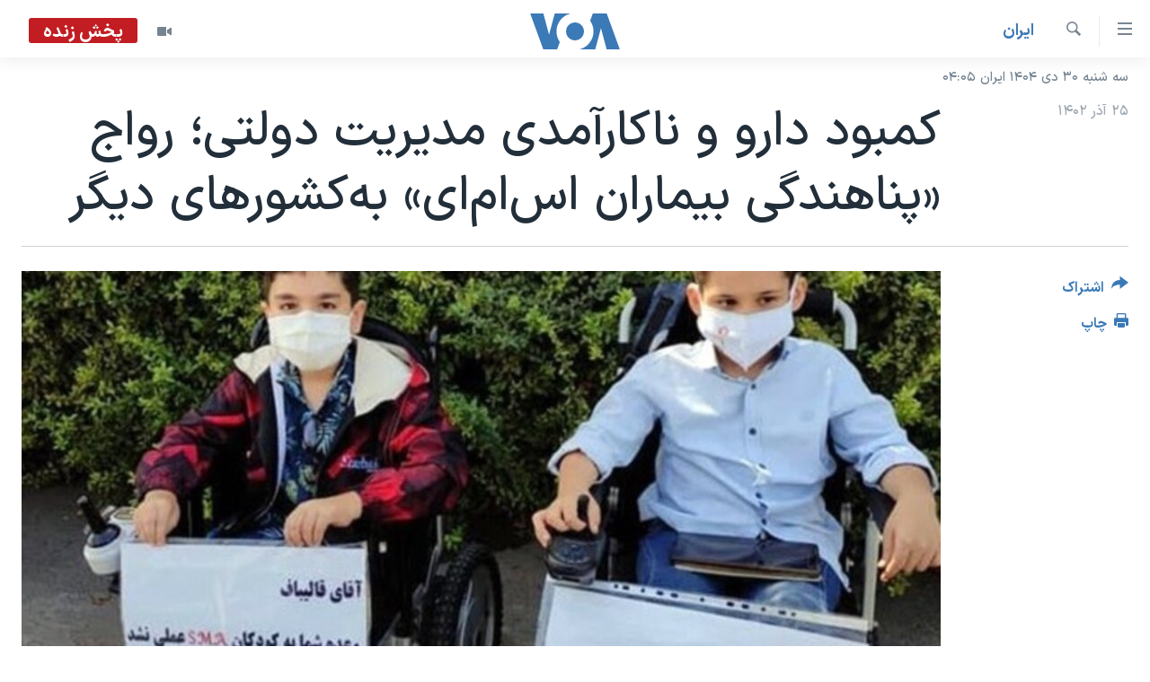

--- FILE ---
content_type: text/html; charset=utf-8
request_url: https://ir.voanews.com/a/the-spread-of-refuge-of-sma-patients-to-other-countries/7400612.html
body_size: 12035
content:

<!DOCTYPE html>
<html lang="fa" dir="rtl" class="no-js">
<head>
<link href="/Content/responsive/VOA/fa-IR/VOA-fa-IR.css?&amp;av=0.0.0.0&amp;cb=306" rel="stylesheet"/>
<script src="https://tags.voanews.com/voa-pangea/prod/utag.sync.js"></script> <script type='text/javascript' src='https://www.youtube.com/iframe_api' async></script>
<script type="text/javascript">
//a general 'js' detection, must be on top level in <head>, due to CSS performance
document.documentElement.className = "js";
var cacheBuster = "306";
var appBaseUrl = "/";
var imgEnhancerBreakpoints = [0, 144, 256, 408, 650, 1023, 1597];
var isLoggingEnabled = false;
var isPreviewPage = false;
var isLivePreviewPage = false;
if (!isPreviewPage) {
window.RFE = window.RFE || {};
window.RFE.cacheEnabledByParam = window.location.href.indexOf('nocache=1') === -1;
const url = new URL(window.location.href);
const params = new URLSearchParams(url.search);
// Remove the 'nocache' parameter
params.delete('nocache');
// Update the URL without the 'nocache' parameter
url.search = params.toString();
window.history.replaceState(null, '', url.toString());
} else {
window.addEventListener('load', function() {
const links = window.document.links;
for (let i = 0; i < links.length; i++) {
links[i].href = '#';
links[i].target = '_self';
}
})
}
var pwaEnabled = false;
var swCacheDisabled;
</script>
<meta charset="utf-8" />
<title>کمبود دارو و ناکارآمدی مدیریت دولتی؛ رواج &#171;پناهندگی بیماران اس‌ام‌ای&#187; به‌کشورهای دیگر&#160;</title>
<meta name="description" content="مدیرعامل انجمن حمایت از مبتلایان به &#171;دیستروفی&#187; از مهاجرت اجباری و پناهندگی &#171;خیلی از خانواده‌ها&#187; به کشورهایی که خدمات رایگان به مبتلایان آن ارائه می‌کنند، خبر داده است.
" />
<meta name="keywords" content="ايران, سرخط خبرها, اس‌ام‌ای, بحران کمبود دارو" />
<meta name="viewport" content="width=device-width, initial-scale=1.0" />
<meta http-equiv="X-UA-Compatible" content="IE=edge" />
<meta name="robots" content="max-image-preview:large"><meta property="fb:pages" content="76683931440" />
<meta name="msvalidate.01" content="3286EE554B6F672A6F2E608C02343C0E" />
<link href="https://ir.voanews.com/a/the-spread-of-refuge-of-sma-patients-to-other-countries/7400612.html" rel="canonical" />
<meta name="apple-mobile-web-app-title" content="صدای آمریکا" />
<meta name="apple-mobile-web-app-status-bar-style" content="black" />
<meta name="apple-itunes-app" content="app-id=1334373695, app-argument=//7400612.rtl" />
<meta content="کمبود دارو و ناکارآمدی مدیریت دولتی؛ رواج «پناهندگی بیماران اس‌ام‌ای» به‌کشورهای دیگر " property="og:title" />
<meta content="مدیرعامل انجمن حمایت از مبتلایان به «دیستروفی» از مهاجرت اجباری و پناهندگی «خیلی از خانواده‌ها» به کشورهایی که خدمات رایگان به مبتلایان آن ارائه می‌کنند، خبر داده است.
" property="og:description" />
<meta content="article" property="og:type" />
<meta content="https://ir.voanews.com/a/the-spread-of-refuge-of-sma-patients-to-other-countries/7400612.html" property="og:url" />
<meta content="صدای آمریکا" property="og:site_name" />
<meta content="https://www.facebook.com/voafarsi" property="article:publisher" />
<meta content="https://gdb.voanews.com/3d6fdbec-c7f7-4129-941c-89ea71d97941.jpg" property="og:image" />
<meta content="110459702443185" property="fb:app_id" />
<meta content="summary_large_image" name="twitter:card" />
<meta content="@VOAfarsi" name="twitter:site" />
<meta content="https://gdb.voanews.com/3d6fdbec-c7f7-4129-941c-89ea71d97941.jpg" name="twitter:image" />
<meta content="کمبود دارو و ناکارآمدی مدیریت دولتی؛ رواج «پناهندگی بیماران اس‌ام‌ای» به‌کشورهای دیگر " name="twitter:title" />
<meta content="مدیرعامل انجمن حمایت از مبتلایان به «دیستروفی» از مهاجرت اجباری و پناهندگی «خیلی از خانواده‌ها» به کشورهایی که خدمات رایگان به مبتلایان آن ارائه می‌کنند، خبر داده است.
" name="twitter:description" />
<link rel="amphtml" href="https://ir.voanews.com/amp/the-spread-of-refuge-of-sma-patients-to-other-countries/7400612.html" />
<script type="application/ld+json">{"articleSection":"ايران","isAccessibleForFree":true,"headline":"کمبود دارو و ناکارآمدی مدیریت دولتی؛ رواج «پناهندگی بیماران اس‌ام‌ای» به‌کشورهای دیگر ","inLanguage":"fa-IR","keywords":"ايران, سرخط خبرها, اس‌ام‌ای, بحران کمبود دارو","author":{"@type":"Person","name":"صدای آمریکا"},"datePublished":"2023-12-16 08:20:21Z","dateModified":"2023-12-16 08:20:21Z","publisher":{"logo":{"width":512,"height":220,"@type":"ImageObject","url":"https://ir.voanews.com/Content/responsive/VOA/fa-IR/img/logo.png"},"@type":"NewsMediaOrganization","url":"https://ir.voanews.com","sameAs":["https://www.facebook.com/voafarsi","https://telegram.me/farsivoa","https://twitter.com/VOAfarsi","https://www.youtube.com/voafarsi","https://instagram.com/voafarsi/","\r\n\r\nhttps://www.threads.net/@voafarsi"],"name":"صدای آمریکا","alternateName":"صدای آمریکا"},"@context":"https://schema.org","@type":"NewsArticle","mainEntityOfPage":"https://ir.voanews.com/a/the-spread-of-refuge-of-sma-patients-to-other-countries/7400612.html","url":"https://ir.voanews.com/a/the-spread-of-refuge-of-sma-patients-to-other-countries/7400612.html","description":"مدیرعامل انجمن حمایت از مبتلایان به «دیستروفی» از مهاجرت اجباری و پناهندگی «خیلی از خانواده‌ها» به کشورهایی که خدمات رایگان به مبتلایان آن ارائه می‌کنند، خبر داده است. \n","image":{"width":1080,"height":608,"@type":"ImageObject","url":"https://gdb.voanews.com/3d6fdbec-c7f7-4129-941c-89ea71d97941_w1080_h608.jpg"},"name":"کمبود دارو و ناکارآمدی مدیریت دولتی؛ رواج «پناهندگی بیماران اس‌ام‌ای» به‌کشورهای دیگر "}</script>
<script src="/Scripts/responsive/infographics.b?v=dVbZ-Cza7s4UoO3BqYSZdbxQZVF4BOLP5EfYDs4kqEo1&amp;av=0.0.0.0&amp;cb=306"></script>
<script src="/Scripts/responsive/loader.b?v=Q26XNwrL6vJYKjqFQRDnx01Lk2pi1mRsuLEaVKMsvpA1&amp;av=0.0.0.0&amp;cb=306"></script>
<link rel="icon" type="image/svg+xml" href="/Content/responsive/VOA/img/webApp/favicon.svg" />
<link rel="alternate icon" href="/Content/responsive/VOA/img/webApp/favicon.ico" />
<link rel="apple-touch-icon" sizes="152x152" href="/Content/responsive/VOA/img/webApp/ico-152x152.png" />
<link rel="apple-touch-icon" sizes="144x144" href="/Content/responsive/VOA/img/webApp/ico-144x144.png" />
<link rel="apple-touch-icon" sizes="114x114" href="/Content/responsive/VOA/img/webApp/ico-114x114.png" />
<link rel="apple-touch-icon" sizes="72x72" href="/Content/responsive/VOA/img/webApp/ico-72x72.png" />
<link rel="apple-touch-icon-precomposed" href="/Content/responsive/VOA/img/webApp/ico-57x57.png" />
<link rel="icon" sizes="192x192" href="/Content/responsive/VOA/img/webApp/ico-192x192.png" />
<link rel="icon" sizes="128x128" href="/Content/responsive/VOA/img/webApp/ico-128x128.png" />
<meta name="msapplication-TileColor" content="#ffffff" />
<meta name="msapplication-TileImage" content="/Content/responsive/VOA/img/webApp/ico-144x144.png" />
<link rel="alternate" type="application/rss+xml" title="VOA - Top Stories [RSS]" href="/api/" />
<link rel="sitemap" type="application/rss+xml" href="/sitemap.xml" />
</head>
<body class=" nav-no-loaded cc_theme pg-article print-lay-article js-category-to-nav nojs-images date-time-enabled">
<script type="text/javascript" >
var analyticsData = {url:"https://ir.voanews.com/a/the-spread-of-refuge-of-sma-patients-to-other-countries/7400612.html",property_id:"476",article_uid:"7400612",page_title:"کمبود دارو و ناکارآمدی مدیریت دولتی؛ رواج «پناهندگی بیماران اس‌ام‌ای» به‌کشورهای دیگر ",page_type:"article",content_type:"article",subcontent_type:"article",last_modified:"2023-12-16 08:20:21Z",pub_datetime:"2023-12-16 08:20:21Z",pub_year:"2023",pub_month:"12",pub_day:"16",pub_hour:"08",pub_weekday:"Saturday",section:"ايران",english_section:"s_persian_news_iran",byline:"",categories:"s_persian_news_iran,s_latest_news",tags:"اس‌ام‌ای;بحران کمبود دارو",domain:"ir.voanews.com",language:"Persian",language_service:"VOA Persian",platform:"web",copied:"no",copied_article:"",copied_title:"",runs_js:"Yes",cms_release:"8.44.0.0.306",enviro_type:"prod",slug:"the-spread-of-refuge-of-sma-patients-to-other-countries",entity:"VOA",short_language_service:"PER",platform_short:"W",page_name:"کمبود دارو و ناکارآمدی مدیریت دولتی؛ رواج «پناهندگی بیماران اس‌ام‌ای» به‌کشورهای دیگر "};
</script>
<noscript><iframe src="https://www.googletagmanager.com/ns.html?id=GTM-N8MP7P" height="0" width="0" style="display:none;visibility:hidden"></iframe></noscript><script type="text/javascript" data-cookiecategory="analytics">
var gtmEventObject = Object.assign({}, analyticsData, {event: 'page_meta_ready'});window.dataLayer = window.dataLayer || [];window.dataLayer.push(gtmEventObject);
if (top.location === self.location) { //if not inside of an IFrame
var renderGtm = "true";
if (renderGtm === "true") {
(function(w,d,s,l,i){w[l]=w[l]||[];w[l].push({'gtm.start':new Date().getTime(),event:'gtm.js'});var f=d.getElementsByTagName(s)[0],j=d.createElement(s),dl=l!='dataLayer'?'&l='+l:'';j.async=true;j.src='//www.googletagmanager.com/gtm.js?id='+i+dl;f.parentNode.insertBefore(j,f);})(window,document,'script','dataLayer','GTM-N8MP7P');
}
}
</script>
<!--Analytics tag js version start-->
<script type="text/javascript" data-cookiecategory="analytics">
var utag_data = Object.assign({}, analyticsData, {});
if(typeof(TealiumTagFrom)==='function' && typeof(TealiumTagSearchKeyword)==='function') {
var utag_from=TealiumTagFrom();var utag_searchKeyword=TealiumTagSearchKeyword();
if(utag_searchKeyword!=null && utag_searchKeyword!=='' && utag_data["search_keyword"]==null) utag_data["search_keyword"]=utag_searchKeyword;if(utag_from!=null && utag_from!=='') utag_data["from"]=TealiumTagFrom();}
if(window.top!== window.self&&utag_data.page_type==="snippet"){utag_data.page_type = 'iframe';}
try{if(window.top!==window.self&&window.self.location.hostname===window.top.location.hostname){utag_data.platform = 'self-embed';utag_data.platform_short = 'se';}}catch(e){if(window.top!==window.self&&window.self.location.search.includes("platformType=self-embed")){utag_data.platform = 'cross-promo';utag_data.platform_short = 'cp';}}
(function(a,b,c,d){ a="https://tags.voanews.com/voa-pangea/prod/utag.js"; b=document;c="script";d=b.createElement(c);d.src=a;d.type="text/java"+c;d.async=true; a=b.getElementsByTagName(c)[0];a.parentNode.insertBefore(d,a); })();
</script>
<!--Analytics tag js version end-->
<!-- Analytics tag management NoScript -->
<noscript>
<img style="position: absolute; border: none;" src="https://ssc.voanews.com/b/ss/bbgprod,bbgentityvoa/1/G.4--NS/605221106?pageName=voa%3aper%3aw%3aarticle%3a%da%a9%d9%85%d8%a8%d9%88%d8%af%20%d8%af%d8%a7%d8%b1%d9%88%20%d9%88%20%d9%86%d8%a7%da%a9%d8%a7%d8%b1%d8%a2%d9%85%d8%af%db%8c%20%d9%85%d8%af%db%8c%d8%b1%db%8c%d8%aa%20%d8%af%d9%88%d9%84%d8%aa%db%8c%d8%9b%20%d8%b1%d9%88%d8%a7%d8%ac%20%c2%ab%d9%be%d9%86%d8%a7%d9%87%d9%86%d8%af%da%af%db%8c%20%d8%a8%db%8c%d9%85%d8%a7%d8%b1%d8%a7%d9%86%20%d8%a7%d8%b3%e2%80%8c%d8%a7%d9%85%e2%80%8c%d8%a7%db%8c%c2%bb%20%d8%a8%d9%87%e2%80%8c%da%a9%d8%b4%d9%88%d8%b1%d9%87%d8%a7%db%8c%20%d8%af%db%8c%da%af%d8%b1%c2%a0&amp;c6=%da%a9%d9%85%d8%a8%d9%88%d8%af%20%d8%af%d8%a7%d8%b1%d9%88%20%d9%88%20%d9%86%d8%a7%da%a9%d8%a7%d8%b1%d8%a2%d9%85%d8%af%db%8c%20%d9%85%d8%af%db%8c%d8%b1%db%8c%d8%aa%20%d8%af%d9%88%d9%84%d8%aa%db%8c%d8%9b%20%d8%b1%d9%88%d8%a7%d8%ac%20%c2%ab%d9%be%d9%86%d8%a7%d9%87%d9%86%d8%af%da%af%db%8c%20%d8%a8%db%8c%d9%85%d8%a7%d8%b1%d8%a7%d9%86%20%d8%a7%d8%b3%e2%80%8c%d8%a7%d9%85%e2%80%8c%d8%a7%db%8c%c2%bb%20%d8%a8%d9%87%e2%80%8c%da%a9%d8%b4%d9%88%d8%b1%d9%87%d8%a7%db%8c%20%d8%af%db%8c%da%af%d8%b1%c2%a0&amp;v36=8.44.0.0.306&amp;v6=D=c6&amp;g=https%3a%2f%2fir.voanews.com%2fa%2fthe-spread-of-refuge-of-sma-patients-to-other-countries%2f7400612.html&amp;c1=D=g&amp;v1=D=g&amp;events=event1,event52&amp;c16=voa%20persian&amp;v16=D=c16&amp;c5=s_persian_news_iran&amp;v5=D=c5&amp;ch=%d8%a7%d9%8a%d8%b1%d8%a7%d9%86&amp;c15=persian&amp;v15=D=c15&amp;c4=article&amp;v4=D=c4&amp;c14=7400612&amp;v14=D=c14&amp;v20=no&amp;c17=web&amp;v17=D=c17&amp;mcorgid=518abc7455e462b97f000101%40adobeorg&amp;server=ir.voanews.com&amp;pageType=D=c4&amp;ns=bbg&amp;v29=D=server&amp;v25=voa&amp;v30=476&amp;v105=D=User-Agent " alt="analytics" width="1" height="1" /></noscript>
<!-- End of Analytics tag management NoScript -->
<!--*** Accessibility links - For ScreenReaders only ***-->
<section>
<div class="sr-only">
<h2>لینکهای قابل دسترسی</h2>
<ul>
<li><a href="#content" data-disable-smooth-scroll="1">جهش به محتوای اصلی</a></li>
<li><a href="#navigation" data-disable-smooth-scroll="1">جهش به صفحه اصلی </a></li>
<li><a href="#txtHeaderSearch" data-disable-smooth-scroll="1">جهش به جستجو</a></li>
</ul>
</div>
</section>
<div dir="rtl">
<div id="page">
<aside>
<div class="c-lightbox overlay-modal">
<div class="c-lightbox__intro">
<h2 class="c-lightbox__intro-title"></h2>
<button class="btn btn--rounded c-lightbox__btn c-lightbox__intro-next" title="بعدی">
<span class="ico ico--rounded ico-chevron-forward"></span>
<span class="sr-only">بعدی</span>
</button>
</div>
<div class="c-lightbox__nav">
<button class="btn btn--rounded c-lightbox__btn c-lightbox__btn--close" title="ببندید">
<span class="ico ico--rounded ico-close"></span>
<span class="sr-only">ببندید</span>
</button>
<button class="btn btn--rounded c-lightbox__btn c-lightbox__btn--prev" title="قبلی">
<span class="ico ico--rounded ico-chevron-backward"></span>
<span class="sr-only">قبلی</span>
</button>
<button class="btn btn--rounded c-lightbox__btn c-lightbox__btn--next" title="بعدی">
<span class="ico ico--rounded ico-chevron-forward"></span>
<span class="sr-only">بعدی</span>
</button>
</div>
<div class="c-lightbox__content-wrap">
<figure class="c-lightbox__content">
<span class="c-spinner c-spinner--lightbox">
<img src="/Content/responsive/img/player-spinner.png"
alt="لطفأ صبر کنيد"
title="لطفأ صبر کنيد" />
</span>
<div class="c-lightbox__img">
<div class="thumb">
<img src="" alt="" />
</div>
</div>
<figcaption>
<div class="c-lightbox__info c-lightbox__info--foot">
<span class="c-lightbox__counter"></span>
<span class="caption c-lightbox__caption"></span>
</div>
</figcaption>
</figure>
</div>
<div class="hidden">
<div class="content-advisory__box content-advisory__box--lightbox">
<span class="content-advisory__box-text">هشدار: این تصویر ممکن است برای شما دلخراش باشد.</span>
<button class="btn btn--transparent content-advisory__box-btn m-t-md" value="text" type="button">
<span class="btn__text">
برای دیدن، اینجا را کلیک کنید
</span>
</button>
</div>
</div>
</div>
<div class="print-dialogue">
<div class="container">
<h3 class="print-dialogue__title section-head">گزینه‌های چاپ</h3>
<div class="print-dialogue__opts">
<ul class="print-dialogue__opt-group">
<li class="form__group form__group--checkbox">
<input class="form__check " id="checkboxImages" name="checkboxImages" type="checkbox" checked="checked" />
<label for="checkboxImages" class="form__label m-t-md">عکس</label>
</li>
<li class="form__group form__group--checkbox">
<input class="form__check " id="checkboxMultimedia" name="checkboxMultimedia" type="checkbox" checked="checked" />
<label for="checkboxMultimedia" class="form__label m-t-md">چند رسانه‌ای</label>
</li>
</ul>
<ul class="print-dialogue__opt-group">
<li class="form__group form__group--checkbox">
<input class="form__check " id="checkboxEmbedded" name="checkboxEmbedded" type="checkbox" checked="checked" />
<label for="checkboxEmbedded" class="form__label m-t-md">محتوای پیوست</label>
</li>
<li class="form__group form__group--checkbox">
<input class="form__check " id="checkboxComments" name="checkboxComments" type="checkbox" />
<label for="checkboxComments" class="form__label m-t-md">نظرات</label>
</li>
</ul>
</div>
<div class="print-dialogue__buttons">
<button class="btn btn--secondary close-button" type="button" title="لغو ">
<span class="btn__text ">لغو </span>
</button>
<button class="btn btn-cust-print m-l-sm" type="button" title="چاپ">
<span class="btn__text ">چاپ</span>
</button>
</div>
</div>
</div>
<div class="ctc-message pos-fix">
<div class="ctc-message__inner">لینک در حافظه ذخیره شد</div>
</div>
</aside>
<div class="hdr-20 hdr-20--big">
<div class="hdr-20__inner">
<div class="hdr-20__max pos-rel">
<div class="hdr-20__side hdr-20__side--primary d-flex">
<label data-for="main-menu-ctrl" data-switcher-trigger="true" data-switch-target="main-menu-ctrl" class="burger hdr-trigger pos-rel trans-trigger" data-trans-evt="click" data-trans-id="menu">
<span class="ico ico-close hdr-trigger__ico hdr-trigger__ico--close burger__ico burger__ico--close"></span>
<span class="ico ico-menu hdr-trigger__ico hdr-trigger__ico--open burger__ico burger__ico--open"></span>
</label>
<div class="menu-pnl pos-fix trans-target" data-switch-target="main-menu-ctrl" data-trans-id="menu">
<div class="menu-pnl__inner">
<nav class="main-nav menu-pnl__item menu-pnl__item--first">
<ul class="main-nav__list accordeon" data-analytics-tales="false" data-promo-name="link" data-location-name="nav,secnav">
<li class="main-nav__item">
<a class="main-nav__item-name main-nav__item-name--link" href="/" title="خانه" >خانه</a>
</li>
<li class="main-nav__item accordeon__item" data-switch-target="menu-item-790">
<label class="main-nav__item-name main-nav__item-name--label accordeon__control-label" data-switcher-trigger="true" data-for="menu-item-790">
موضوع ها
<span class="ico ico-chevron-down main-nav__chev"></span>
</label>
<div class="main-nav__sub-list">
<a class="main-nav__item-name main-nav__item-name--link main-nav__item-name--sub" href="/iran" title="ایران" data-item-name="iran" >ایران</a>
<a class="main-nav__item-name main-nav__item-name--link main-nav__item-name--sub" href="/america" title="آمریکا" data-item-name="us" >آمریکا</a>
<a class="main-nav__item-name main-nav__item-name--link main-nav__item-name--sub" href="/world" title="جهان" data-item-name="world" >جهان</a>
<a class="main-nav__item-name main-nav__item-name--link main-nav__item-name--sub" href="/z/1031" title="گزیده‌ها" data-item-name="s_persian_news" >گزیده‌ها</a>
<a class="main-nav__item-name main-nav__item-name--link main-nav__item-name--sub" href="/z/3826" title="ویژه برنامه‌ها" data-item-name="p_special-programs" >ویژه برنامه‌ها</a>
<a class="main-nav__item-name main-nav__item-name--link main-nav__item-name--sub" href="/z/6646" title="ویدیوها" data-item-name="s_videos" >ویدیوها</a>
<a class="main-nav__item-name main-nav__item-name--link main-nav__item-name--sub" href="/z/4264" title="حقوق شهروندی" data-item-name="s_civil-rights" >حقوق شهروندی</a>
<a class="main-nav__item-name main-nav__item-name--link main-nav__item-name--sub" href="/z/1037" title="علم و فناوری" data-item-name="s_persian_news_science-technology" >علم و فناوری</a>
<a class="main-nav__item-name main-nav__item-name--link main-nav__item-name--sub" href="/z/1113" title="گالری عکس" data-item-name="persian_news_photo-galleries" >گالری عکس</a>
<a class="main-nav__item-name main-nav__item-name--link main-nav__item-name--sub" href="/p/6980.html" title="آرشیو پخش زنده" >آرشیو پخش زنده</a>
</div>
</li>
<li class="main-nav__item">
<a class="main-nav__item-name main-nav__item-name--link" href="/programs/tv" title="برنامه های تلویزیونی" >برنامه های تلویزیونی</a>
</li>
<li class="main-nav__item">
<a class="main-nav__item-name main-nav__item-name--link" href="/schedule/tv.html#live-now" title="جدول برنامه ها" >جدول برنامه ها</a>
</li>
<li class="main-nav__item accordeon__item" data-switch-target="menu-item-1810">
<label class="main-nav__item-name main-nav__item-name--label accordeon__control-label" data-switcher-trigger="true" data-for="menu-item-1810">
صفحه‌های ویژه
<span class="ico ico-chevron-down main-nav__chev"></span>
</label>
<div class="main-nav__sub-list">
<a class="main-nav__item-name main-nav__item-name--link main-nav__item-name--sub" href="/p/7055.html" title="صفحه‌های ویژه" >صفحه‌های ویژه</a>
<a class="main-nav__item-name main-nav__item-name--link main-nav__item-name--sub" href="/p/9836.html" title="۲۵۰سالگی آمریکا" data-item-name="America250 project" >۲۵۰سالگی آمریکا</a>
<a class="main-nav__item-name main-nav__item-name--link main-nav__item-name--sub" href="/p/9133.html" title="مستندها" target="_blank" rel="noopener">مستندها</a>
<a class="main-nav__item-name main-nav__item-name--link main-nav__item-name--sub" href="/p/9582.html" title="بایگانی برنامه‌های تلویزیونی" target="_blank" rel="noopener">بایگانی برنامه‌های تلویزیونی</a>
<a class="main-nav__item-name main-nav__item-name--link main-nav__item-name--sub" href="/z/7939" title="انتخابات ریاست جمهوری آمریکا ۲۰۲۴" target="_blank" rel="noopener">انتخابات ریاست جمهوری آمریکا ۲۰۲۴</a>
<a class="main-nav__item-name main-nav__item-name--link main-nav__item-name--sub" href="/p/9307.html" title="حمله جمهوری اسلامی به اسرائیل" data-item-name="M.E. in crisis" >حمله جمهوری اسلامی به اسرائیل</a>
<a class="main-nav__item-name main-nav__item-name--link main-nav__item-name--sub" href="/p/9035.html" title="رمز مهسا" target="_blank" rel="noopener">رمز مهسا</a>
<a class="main-nav__item-name main-nav__item-name--link main-nav__item-name--sub" href="/p/8996.html" title="ورزش زنان در ایران" target="_blank" rel="noopener">ورزش زنان در ایران</a>
<a class="main-nav__item-name main-nav__item-name--link main-nav__item-name--sub" href="/p/8448.html" title="اعتراضات زن، زندگی، آزادی" target="_blank" rel="noopener">اعتراضات زن، زندگی، آزادی</a>
<a class="main-nav__item-name main-nav__item-name--link main-nav__item-name--sub" href="/p/7777.html" title="مجموعه مستندهای دادخواهی" target="_blank" rel="noopener">مجموعه مستندهای دادخواهی</a>
<a class="main-nav__item-name main-nav__item-name--link main-nav__item-name--sub" href="/p/9294.html" title="برنامه‌های نوروز ۱۴۰۳" target="_blank" rel="noopener">برنامه‌های نوروز ۱۴۰۳</a>
<a class="main-nav__item-name main-nav__item-name--link main-nav__item-name--sub" href="/p/7842.html" title="تریبونال مردمی آبان ۹۸" target="_blank" rel="noopener">تریبونال مردمی آبان ۹۸</a>
<a class="main-nav__item-name main-nav__item-name--link main-nav__item-name--sub" href="/p/8330.html" title="دادگاه حمید نوری" target="_blank" rel="noopener">دادگاه حمید نوری</a>
<a class="main-nav__item-name main-nav__item-name--link main-nav__item-name--sub" href="/p/7197.html" title="چهل سال گروگان‌گیری" target="_blank" rel="noopener">چهل سال گروگان‌گیری</a>
<a class="main-nav__item-name main-nav__item-name--link main-nav__item-name--sub" href="/p/6715.html" title="قانون شفافیت دارائی کادر رهبری ایران" target="_blank" rel="noopener">قانون شفافیت دارائی کادر رهبری ایران</a>
<a class="main-nav__item-name main-nav__item-name--link main-nav__item-name--sub" href="/p/7207.html" title="اعتراضات مردمی آبان ۹۸" target="_blank" rel="noopener">اعتراضات مردمی آبان ۹۸</a>
<a class="main-nav__item-name main-nav__item-name--link main-nav__item-name--sub" href="/p/9085.html" title="اسرائیل در جنگ" target="_blank" rel="noopener">اسرائیل در جنگ</a>
<a class="main-nav__item-name main-nav__item-name--link main-nav__item-name--sub" href="/p/9084.html" title="نرگس محمدی برنده جایزه نوبل صلح" target="_blank" rel="noopener">نرگس محمدی برنده جایزه نوبل صلح</a>
<a class="main-nav__item-name main-nav__item-name--link main-nav__item-name--sub" href="/z/1160" title="همایش محافظه‌کاران آمریکا &#171;سی‌پک&#187;" target="_blank" rel="noopener">همایش محافظه‌کاران آمریکا &#171;سی‌پک&#187;</a>
</div>
</li>
</ul>
</nav>
<div class="menu-pnl__item">
<a href="https://learningenglish.voanews.com/" class="menu-pnl__item-link" alt="یادگیری زبان انگلیسی">یادگیری زبان انگلیسی</a>
</div>
<div class="menu-pnl__item menu-pnl__item--social">
<h5 class="menu-pnl__sub-head">دنبال کنید</h5>
<a href="https://www.facebook.com/voafarsi" title="در فیسبوک ما را دنبال کنید" data-analytics-text="follow_on_facebook" class="btn btn--rounded btn--social-inverted menu-pnl__btn js-social-btn btn-facebook" target="_blank" rel="noopener">
<span class="ico ico-facebook-alt ico--rounded"></span>
</a>
<a href="https://telegram.me/farsivoa" title="در تلگرام ما را دنبال کنید" data-analytics-text="follow_on_telegram" class="btn btn--rounded btn--social-inverted menu-pnl__btn js-social-btn btn-telegram" target="_blank" rel="noopener">
<span class="ico ico-telegram ico--rounded"></span>
</a>
<a href="
https://www.threads.net/@voafarsi" title="در تردز ما را دنبال کنید" data-analytics-text="follow_on_threads" class="btn btn--rounded btn--social-inverted menu-pnl__btn js-social-btn btn-threads" target="_blank" rel="noopener">
<span class="ico ico-threads ico--rounded"></span>
</a>
<a href="https://twitter.com/VOAfarsi" title="در ایکس ما را دنبال کنید" data-analytics-text="follow_on_twitter" class="btn btn--rounded btn--social-inverted menu-pnl__btn js-social-btn btn-twitter" target="_blank" rel="noopener">
<span class="ico ico-twitter ico--rounded"></span>
</a>
<a href="https://www.youtube.com/voafarsi" title="در یوتیوب ما را دنبال کنید" data-analytics-text="follow_on_youtube" class="btn btn--rounded btn--social-inverted menu-pnl__btn js-social-btn btn-youtube" target="_blank" rel="noopener">
<span class="ico ico-youtube ico--rounded"></span>
</a>
<a href="https://instagram.com/voafarsi/" title="در اینستاگرام ما را دنبال کنید" data-analytics-text="follow_on_instagram" class="btn btn--rounded btn--social-inverted menu-pnl__btn js-social-btn btn-instagram" target="_blank" rel="noopener">
<span class="ico ico-instagram ico--rounded"></span>
</a>
</div>
<div class="menu-pnl__item">
<a href="/navigation/allsites" class="menu-pnl__item-link">
<span class="ico ico-languages "></span>
زبانهای مختلف
</a>
</div>
</div>
</div>
<label data-for="top-search-ctrl" data-switcher-trigger="true" data-switch-target="top-search-ctrl" class="top-srch-trigger hdr-trigger">
<span class="ico ico-close hdr-trigger__ico hdr-trigger__ico--close top-srch-trigger__ico top-srch-trigger__ico--close"></span>
<span class="ico ico-search hdr-trigger__ico hdr-trigger__ico--open top-srch-trigger__ico top-srch-trigger__ico--open"></span>
</label>
<div class="srch-top srch-top--in-header" data-switch-target="top-search-ctrl">
<div class="container">
<form action="/s" class="srch-top__form srch-top__form--in-header" id="form-topSearchHeader" method="get" role="search"><label for="txtHeaderSearch" class="sr-only">جستجو</label>
<input type="text" id="txtHeaderSearch" name="k" placeholder="متن جستجو ...." accesskey="s" value="" class="srch-top__input analyticstag-event" onkeydown="if (event.keyCode === 13) { FireAnalyticsTagEventOnSearch('search', $dom.get('#txtHeaderSearch')[0].value) }" />
<button title="جستجو" type="submit" class="btn btn--top-srch analyticstag-event" onclick="FireAnalyticsTagEventOnSearch('search', $dom.get('#txtHeaderSearch')[0].value) ">
<span class="ico ico-search"></span>
</button></form>
</div>
</div>
<a href="/" class="main-logo-link">
<img src="/Content/responsive/VOA/fa-IR/img/logo-compact.svg" class="main-logo main-logo--comp" alt="site logo">
<img src="/Content/responsive/VOA/fa-IR/img/logo.svg" class="main-logo main-logo--big" alt="site logo">
</a>
</div>
<div class="hdr-20__side hdr-20__side--secondary d-flex">
<a href="/z/6646" title="ویدیو" class="hdr-20__secondary-item" data-item-name="video">
<span class="ico ico-video hdr-20__secondary-icon"></span>
</a>
<a href="/s" title="جستجو" class="hdr-20__secondary-item hdr-20__secondary-item--search" data-item-name="search">
<span class="ico ico-search hdr-20__secondary-icon hdr-20__secondary-icon--search"></span>
</a>
<div class="hdr-20__secondary-item live-b-drop">
<div class="live-b-drop__off">
<a href="/live/video/86" class="live-b-drop__link" title="پخش زنده" data-item-name="live">
<span class="badge badge--live-btn badge--live">
پخش زنده
</span>
</a>
</div>
<div class="live-b-drop__on hidden">
<label data-for="live-ctrl" data-switcher-trigger="true" data-switch-target="live-ctrl" class="live-b-drop__label pos-rel">
<span class="badge badge--live badge--live-btn">
پخش زنده
</span>
<span class="ico ico-close live-b-drop__label-ico live-b-drop__label-ico--close"></span>
</label>
<div class="live-b-drop__panel" id="targetLivePanelDiv" data-switch-target="live-ctrl"></div>
</div>
</div>
<div class="srch-bottom">
<form action="/s" class="srch-bottom__form d-flex" id="form-bottomSearch" method="get" role="search"><label for="txtSearch" class="sr-only">جستجو</label>
<input type="search" id="txtSearch" name="k" placeholder="متن جستجو ...." accesskey="s" value="" class="srch-bottom__input analyticstag-event" onkeydown="if (event.keyCode === 13) { FireAnalyticsTagEventOnSearch('search', $dom.get('#txtSearch')[0].value) }" />
<button title="جستجو" type="submit" class="btn btn--bottom-srch analyticstag-event" onclick="FireAnalyticsTagEventOnSearch('search', $dom.get('#txtSearch')[0].value) ">
<span class="ico ico-search"></span>
</button></form>
</div>
</div>
<img src="/Content/responsive/VOA/fa-IR/img/logo-print.gif" class="logo-print" alt="site logo">
<img src="/Content/responsive/VOA/fa-IR/img/logo-print_color.png" class="logo-print logo-print--color" alt="site logo">
</div>
</div>
</div>
<script>
if (document.body.className.indexOf('pg-home') > -1) {
var nav2In = document.querySelector('.hdr-20__inner');
var nav2Sec = document.querySelector('.hdr-20__side--secondary');
var secStyle = window.getComputedStyle(nav2Sec);
if (nav2In && window.pageYOffset < 150 && secStyle['position'] !== 'fixed') {
nav2In.classList.add('hdr-20__inner--big')
}
}
</script>
<div class="c-hlights c-hlights--breaking c-hlights--no-item" data-hlight-display="mobile,desktop">
<div class="c-hlights__wrap container p-0">
<div class="c-hlights__nav">
<a role="button" href="#" title="قبلی">
<span class="ico ico-chevron-backward m-0"></span>
<span class="sr-only">قبلی</span>
</a>
<a role="button" href="#" title="بعدی">
<span class="ico ico-chevron-forward m-0"></span>
<span class="sr-only">بعدی</span>
</a>
</div>
<span class="c-hlights__label">
<span class="">خبر فوری</span>
<span class="switcher-trigger">
<label data-for="more-less-1" data-switcher-trigger="true" class="switcher-trigger__label switcher-trigger__label--more p-b-0" title="بیشتر بخوانید">
<span class="ico ico-chevron-down"></span>
</label>
<label data-for="more-less-1" data-switcher-trigger="true" class="switcher-trigger__label switcher-trigger__label--less p-b-0" title="کمتر">
<span class="ico ico-chevron-up"></span>
</label>
</span>
</span>
<ul class="c-hlights__items switcher-target" data-switch-target="more-less-1">
</ul>
</div>
</div> <div class="date-time-area ">
<div class="container">
<span class="date-time">
سه شنبه ۳۰ دی ۱۴۰۴ ایران ۰۴:۰۵
</span>
</div>
</div>
<div id="content">
<main class="container">
<div class="hdr-container">
<div class="row">
<div class="col-category col-xs-12 col-md-2 pull-left"> <div class="category js-category">
<a class="" href="/iran-news">ايران</a> </div>
</div><div class="col-title col-xs-12 col-md-10 pull-right"> <h1 class="title pg-title">
کمبود دارو و ناکارآمدی مدیریت دولتی؛ رواج &#171;پناهندگی بیماران اس‌ام‌ای&#187; به‌کشورهای دیگر&#160;
</h1>
</div><div class="col-publishing-details col-xs-12 col-sm-12 col-md-2 pull-left"> <div class="publishing-details ">
<div class="published">
<span class="date" >
<time pubdate="pubdate" datetime="2023-12-16T11:50:21+03:30">
۲۵ آذر ۱۴۰۲
</time>
</span>
</div>
</div>
</div><div class="col-lg-12 separator"> <div class="separator">
<hr class="title-line" />
</div>
</div><div class="col-multimedia col-xs-12 col-md-10 pull-right"> <div class="cover-media">
<figure class="media-image js-media-expand">
<div class="img-wrap">
<div class="thumb thumb16_9">
<img src="https://gdb.voanews.com/00750000-0aff-0242-a16b-08da8e6b227b_cx0_cy6_cw0_w250_r1_s.jpg" alt="بیماران اس‌ام‌ای" />
</div>
</div>
<figcaption>
<span class="caption">بیماران اس‌ام‌ای</span>
</figcaption>
</figure>
</div>
</div><div class="col-xs-12 col-md-2 pull-left article-share pos-rel"> <div class="share--box">
<div class="sticky-share-container" style="display:none">
<div class="container">
<a href="https://ir.voanews.com" id="logo-sticky-share">&nbsp;</a>
<div class="pg-title pg-title--sticky-share">
کمبود دارو و ناکارآمدی مدیریت دولتی؛ رواج &#171;پناهندگی بیماران اس‌ام‌ای&#187; به‌کشورهای دیگر&#160;
</div>
<div class="sticked-nav-actions">
<!--This part is for sticky navigation display-->
<p class="buttons link-content-sharing p-0 ">
<button class="btn btn--link btn-content-sharing p-t-0 " id="btnContentSharing" value="text" role="Button" type="" title="گزینه های بیشتر اشتراک گذاری">
<span class="ico ico-share ico--l"></span>
<span class="btn__text ">
اشتراک
</span>
</button>
</p>
<aside class="content-sharing js-content-sharing js-content-sharing--apply-sticky content-sharing--sticky"
role="complementary"
data-share-url="https://ir.voanews.com/a/the-spread-of-refuge-of-sma-patients-to-other-countries/7400612.html" data-share-title="کمبود دارو و ناکارآمدی مدیریت دولتی؛ رواج &#171;پناهندگی بیماران اس‌ام‌ای&#187; به‌کشورهای دیگر&#160;" data-share-text="مدیرعامل انجمن حمایت از مبتلایان به &#171;دیستروفی&#187; از مهاجرت اجباری و پناهندگی &#171;خیلی از خانواده‌ها&#187; به کشورهایی که خدمات رایگان به مبتلایان آن ارائه می‌کنند، خبر داده است.
">
<div class="content-sharing__popover">
<h6 class="content-sharing__title">اشتراک </h6>
<button href="#close" id="btnCloseSharing" class="btn btn--text-like content-sharing__close-btn">
<span class="ico ico-close ico--l"></span>
</button>
<ul class="content-sharing__list">
<li class="content-sharing__item">
<div class="ctc ">
<input type="text" class="ctc__input" readonly="readonly">
<a href="" js-href="https://ir.voanews.com/a/the-spread-of-refuge-of-sma-patients-to-other-countries/7400612.html" class="content-sharing__link ctc__button">
<span class="ico ico-copy-link ico--rounded ico--s"></span>
<span class="content-sharing__link-text">دریافت لینک</span>
</a>
</div>
</li>
<li class="content-sharing__item">
<a href="https://facebook.com/sharer.php?u=https%3a%2f%2fir.voanews.com%2fa%2fthe-spread-of-refuge-of-sma-patients-to-other-countries%2f7400612.html"
data-analytics-text="share_on_facebook"
title="Facebook" target="_blank"
class="content-sharing__link js-social-btn">
<span class="ico ico-facebook ico--rounded ico--s"></span>
<span class="content-sharing__link-text">Facebook</span>
</a>
</li>
<li class="content-sharing__item">
<a href="https://telegram.me/share/url?url=https%3a%2f%2fir.voanews.com%2fa%2fthe-spread-of-refuge-of-sma-patients-to-other-countries%2f7400612.html"
data-analytics-text="share_on_telegram"
title="Telegram" target="_blank"
class="content-sharing__link js-social-btn">
<span class="ico ico-telegram ico--rounded ico--s"></span>
<span class="content-sharing__link-text">Telegram</span>
</a>
</li>
<li class="content-sharing__item">
<a href="https://twitter.com/share?url=https%3a%2f%2fir.voanews.com%2fa%2fthe-spread-of-refuge-of-sma-patients-to-other-countries%2f7400612.html&amp;text=%da%a9%d9%85%d8%a8%d9%88%d8%af+%d8%af%d8%a7%d8%b1%d9%88+%d9%88+%d9%86%d8%a7%da%a9%d8%a7%d8%b1%d8%a2%d9%85%d8%af%db%8c+%d9%85%d8%af%db%8c%d8%b1%db%8c%d8%aa+%d8%af%d9%88%d9%84%d8%aa%db%8c%d8%9b+%d8%b1%d9%88%d8%a7%d8%ac+%c2%ab%d9%be%d9%86%d8%a7%d9%87%d9%86%d8%af%da%af%db%8c+%d8%a8%db%8c%d9%85%d8%a7%d8%b1%d8%a7%d9%86+%d8%a7%d8%b3%e2%80%8c%d8%a7%d9%85%e2%80%8c%d8%a7%db%8c%c2%bb+%d8%a8%d9%87%e2%80%8c%da%a9%d8%b4%d9%88%d8%b1%d9%87%d8%a7%db%8c+%d8%af%db%8c%da%af%d8%b1%c2%a0"
data-analytics-text="share_on_twitter"
title="Twitter" target="_blank"
class="content-sharing__link js-social-btn">
<span class="ico ico-twitter ico--rounded ico--s"></span>
<span class="content-sharing__link-text">Twitter</span>
</a>
</li>
<li class="content-sharing__item visible-xs-inline-block visible-sm-inline-block">
<a href="whatsapp://send?text=https%3a%2f%2fir.voanews.com%2fa%2fthe-spread-of-refuge-of-sma-patients-to-other-countries%2f7400612.html"
data-analytics-text="share_on_whatsapp"
title="WhatsApp" target="_blank"
class="content-sharing__link js-social-btn">
<span class="ico ico-whatsapp ico--rounded ico--s"></span>
<span class="content-sharing__link-text">WhatsApp</span>
</a>
</li>
<li class="content-sharing__item">
<a href="mailto:?body=https%3a%2f%2fir.voanews.com%2fa%2fthe-spread-of-refuge-of-sma-patients-to-other-countries%2f7400612.html&amp;subject=کمبود دارو و ناکارآمدی مدیریت دولتی؛ رواج &#171;پناهندگی بیماران اس‌ام‌ای&#187; به‌کشورهای دیگر&#160;"
title="Email"
class="content-sharing__link ">
<span class="ico ico-email ico--rounded ico--s"></span>
<span class="content-sharing__link-text">Email</span>
</a>
</li>
</ul>
</div>
</aside>
</div>
</div>
</div>
<div class="links">
<p class="buttons link-content-sharing p-0 ">
<button class="btn btn--link btn-content-sharing p-t-0 " id="btnContentSharing" value="text" role="Button" type="" title="گزینه های بیشتر اشتراک گذاری">
<span class="ico ico-share ico--l"></span>
<span class="btn__text ">
اشتراک
</span>
</button>
</p>
<aside class="content-sharing js-content-sharing " role="complementary"
data-share-url="https://ir.voanews.com/a/the-spread-of-refuge-of-sma-patients-to-other-countries/7400612.html" data-share-title="کمبود دارو و ناکارآمدی مدیریت دولتی؛ رواج &#171;پناهندگی بیماران اس‌ام‌ای&#187; به‌کشورهای دیگر&#160;" data-share-text="مدیرعامل انجمن حمایت از مبتلایان به &#171;دیستروفی&#187; از مهاجرت اجباری و پناهندگی &#171;خیلی از خانواده‌ها&#187; به کشورهایی که خدمات رایگان به مبتلایان آن ارائه می‌کنند، خبر داده است.
">
<div class="content-sharing__popover">
<h6 class="content-sharing__title">اشتراک </h6>
<button href="#close" id="btnCloseSharing" class="btn btn--text-like content-sharing__close-btn">
<span class="ico ico-close ico--l"></span>
</button>
<ul class="content-sharing__list">
<li class="content-sharing__item">
<div class="ctc ">
<input type="text" class="ctc__input" readonly="readonly">
<a href="" js-href="https://ir.voanews.com/a/the-spread-of-refuge-of-sma-patients-to-other-countries/7400612.html" class="content-sharing__link ctc__button">
<span class="ico ico-copy-link ico--rounded ico--l"></span>
<span class="content-sharing__link-text">دریافت لینک</span>
</a>
</div>
</li>
<li class="content-sharing__item">
<a href="https://facebook.com/sharer.php?u=https%3a%2f%2fir.voanews.com%2fa%2fthe-spread-of-refuge-of-sma-patients-to-other-countries%2f7400612.html"
data-analytics-text="share_on_facebook"
title="Facebook" target="_blank"
class="content-sharing__link js-social-btn">
<span class="ico ico-facebook ico--rounded ico--l"></span>
<span class="content-sharing__link-text">Facebook</span>
</a>
</li>
<li class="content-sharing__item">
<a href="https://telegram.me/share/url?url=https%3a%2f%2fir.voanews.com%2fa%2fthe-spread-of-refuge-of-sma-patients-to-other-countries%2f7400612.html"
data-analytics-text="share_on_telegram"
title="Telegram" target="_blank"
class="content-sharing__link js-social-btn">
<span class="ico ico-telegram ico--rounded ico--l"></span>
<span class="content-sharing__link-text">Telegram</span>
</a>
</li>
<li class="content-sharing__item">
<a href="https://twitter.com/share?url=https%3a%2f%2fir.voanews.com%2fa%2fthe-spread-of-refuge-of-sma-patients-to-other-countries%2f7400612.html&amp;text=%da%a9%d9%85%d8%a8%d9%88%d8%af+%d8%af%d8%a7%d8%b1%d9%88+%d9%88+%d9%86%d8%a7%da%a9%d8%a7%d8%b1%d8%a2%d9%85%d8%af%db%8c+%d9%85%d8%af%db%8c%d8%b1%db%8c%d8%aa+%d8%af%d9%88%d9%84%d8%aa%db%8c%d8%9b+%d8%b1%d9%88%d8%a7%d8%ac+%c2%ab%d9%be%d9%86%d8%a7%d9%87%d9%86%d8%af%da%af%db%8c+%d8%a8%db%8c%d9%85%d8%a7%d8%b1%d8%a7%d9%86+%d8%a7%d8%b3%e2%80%8c%d8%a7%d9%85%e2%80%8c%d8%a7%db%8c%c2%bb+%d8%a8%d9%87%e2%80%8c%da%a9%d8%b4%d9%88%d8%b1%d9%87%d8%a7%db%8c+%d8%af%db%8c%da%af%d8%b1%c2%a0"
data-analytics-text="share_on_twitter"
title="Twitter" target="_blank"
class="content-sharing__link js-social-btn">
<span class="ico ico-twitter ico--rounded ico--l"></span>
<span class="content-sharing__link-text">Twitter</span>
</a>
</li>
<li class="content-sharing__item visible-xs-inline-block visible-sm-inline-block">
<a href="whatsapp://send?text=https%3a%2f%2fir.voanews.com%2fa%2fthe-spread-of-refuge-of-sma-patients-to-other-countries%2f7400612.html"
data-analytics-text="share_on_whatsapp"
title="WhatsApp" target="_blank"
class="content-sharing__link js-social-btn">
<span class="ico ico-whatsapp ico--rounded ico--l"></span>
<span class="content-sharing__link-text">WhatsApp</span>
</a>
</li>
<li class="content-sharing__item">
<a href="mailto:?body=https%3a%2f%2fir.voanews.com%2fa%2fthe-spread-of-refuge-of-sma-patients-to-other-countries%2f7400612.html&amp;subject=کمبود دارو و ناکارآمدی مدیریت دولتی؛ رواج &#171;پناهندگی بیماران اس‌ام‌ای&#187; به‌کشورهای دیگر&#160;"
title="Email"
class="content-sharing__link ">
<span class="ico ico-email ico--rounded ico--l"></span>
<span class="content-sharing__link-text">Email</span>
</a>
</li>
</ul>
</div>
</aside>
<p class="link-print visible-md visible-lg buttons p-0">
<button class="btn btn--link btn-print p-t-0" onclick="if (typeof FireAnalyticsTagEvent === 'function') {FireAnalyticsTagEvent({ on_page_event: 'print_story' });}return false" title="(CTRL+P)">
<span class="ico ico-print"></span>
<span class="btn__text">چاپ</span>
</button>
</p>
</div>
</div>
</div>
</div>
</div>
<div class="body-container">
<div class="row">
<div class="col-xs-12 col-sm-12 col-md-10 col-lg-10 pull-right">
<div class="row">
<div class="col-xs-12 col-sm-12 col-md-8 col-lg-8 pull-left bottom-offset content-offset">
<div id="article-content" class="content-floated-wrap fb-quotable">
<div class="wsw">
<p>مدیرعامل انجمن حمایت از مبتلایان به «دیستروفی» از مهاجرت اجباری و پناهندگی «خیلی از خانواده‌ها» به کشورهایی که خدمات رایگان به مبتلایان آن ارائه می‌کنند، خبر داده است. </p>
<p>رامک حیدری، مدیرعامل انجمن حمایت از مبتلایان به دیستروفی به وب‌سایت «خبرآنلاین» گفته است: خیلی از خانواده‌ها در یک سال اخیر به کشورهایی که دارو را رایگان به بیماران می‌دهند «پناهنده شدند.»</p>
<p>او در توضیح چالش‌های دارویی این بیماران از افزوده است: توزیع داروی «اسپینرازا» که تزریقی است، بعد از شش ماه قطع شده است. </p>
<p>بیماری اس‌ام‌ای یا «آتروفی عضلانی نخاعی» گروهی از «اختلالات ژنتیکی» است که در آن فرد به‌دلیل از بین رفتن سلول‌های عصبی در نخاع و ساقه مغز، نمی‌تواند حرکت عضلات خود را کنترل کند. این بیماری به نوشته مجله درمانکده، یک بیماری عصبی و نوعی بیماری نورون حرکتی است. </p>
<p>بیماران اس‌ام‌ای بارها طی سالیان اخیر نسبت به وضعیت بد رسیدگی در نهادهای متولی و سازمان‌های دولتی اعتراض و تجمعاتی برگزار کرده‌اند. </p>
<p>یکی از آخرین نمونه‌های همین هفته پیش رو داد.</p>
<p>چند سال پیش هم در تجمع مهرماه ۹۷ خانواده و بیماران مبتلا این بیماری، معترضان با در دست داشتن پلاکاردهایی، اعلام کرده بودند که وزارت بهداشت جمهوری اسلامی به این بهانه که عمر مبتلایان به این بیماری کوتاه و اقلام دارویی آن گران است، از واردات دارو برای آنها خودداری می‌کند.</p>
<p>به گفته مدیرعامل انجمن حمایت از مبتلایان به «دیستروفی»، چندی پیش «۴۰۰ دُز» داروی «اسپینرازا» به ایران اهدا شده بود، اما «۶ ماه» دارو را در انبارها نگه داشتند تا اثربخشی دُزهایی که تزریق کرده بودند، از بین رفت.</p>
<p>دوم آذرماه امسال نیز روزنامه «شرق» از تجمع اعتراضی جدید بیماران «اس‌‌ام‌ای» مقابل نهاد ریاست جمهوری خبر داده بود.</p>
<p>بر این اساس، تجمع‌کنندگان اعلام کرده‌اند دارویی که «به‌صورت محدود و قطره‌چکانی» میان بیماران مبتلا به اس‌ام‌ای توزیع می‌شد، به دلیل «نبود بودجه کافی و تامین‌نشدن منابع کافی آن»، قطع شده است.</p>
<p>در این ارتباط، رامک حیدری، مدیرعامل انجمن حمایت از مبتلایان به دیستروفی با اعلام اینکه قرار است به‌جای شربت خارجی «ریسدیپلام»، نمونه داخلی آن توزیع شود، اظهار داشته است: آیا این داروی تولید داخل، «کارآزمایی» خودش را گذرانده؟ «خیر، بلکه فقط یک مهندسی معکوس از نمونه خارجی است!» </p>
<p>برخی کارشناسان، این اتفاقات و تصمیمات کلان در حوزه بیماران خاص را «یک روند فراگیر» دانسته و معتقدند که این مشکلات، در سال آینده بیشتر از هر زمان دیگری خواهد بود.<br />
</p>
</div>
</div>
</div>
<div class="col-xs-12 col-sm-12 col-md-4 col-lg-4 pull-left design-top-offset"> <div class="media-block-wrap">
<h2 class="section-head">مطالب مرتبط</h2>
<div class="row">
<ul>
<li class="col-xs-12 col-sm-6 col-md-12 col-lg-12 mb-grid">
<div class="media-block ">
<a href="/a/tehran-sina-alikhani-child-disability/7399516.html" class="img-wrap img-wrap--t-spac img-wrap--size-4 img-wrap--float" title="|هشدار: تصاویر دلخراش| درد کشیدن سینا علیخانی؛ یادآوری حرف‌های او در تجمع اعتراضی">
<div class="thumb thumb16_9">
<noscript class="nojs-img">
<img src="https://gdb.voanews.com/01000000-0aff-0242-cbf9-08dbfd7daad2_tv_w100_r1.jpg" alt="16x9 Image" />
</noscript>
<img data-src="https://gdb.voanews.com/01000000-0aff-0242-cbf9-08dbfd7daad2_tv_w33_r1.jpg" src="" alt="16x9 Image" class=""/>
</div>
<span class="ico ico-video ico--media-type"></span>
</a>
<div class="media-block__content media-block__content--h">
<a href="/a/tehran-sina-alikhani-child-disability/7399516.html">
<h4 class="media-block__title media-block__title--size-4" title="|هشدار: تصاویر دلخراش| درد کشیدن سینا علیخانی؛ یادآوری حرف‌های او در تجمع اعتراضی">
|هشدار: تصاویر دلخراش| درد کشیدن سینا علیخانی؛ یادآوری حرف‌های او در تجمع اعتراضی
</h4>
</a>
</div>
</div>
</li>
<li class="col-xs-12 col-sm-6 col-md-12 col-lg-12 mb-grid">
<div class="media-block ">
<a href="/a/teenage-sma-patient-in-iran-hospitalized-due-to-lack-of-medicines/7399740.html" class="img-wrap img-wrap--t-spac img-wrap--size-4 img-wrap--float" title="بستری‌شدن &#171;سفیر بیماران اس‌ام‌ای&#187; در ایران؛ &#171;بی‌اعتنایی&#187; مقامات به تأمین دارو ادامه دارد">
<div class="thumb thumb16_9">
<noscript class="nojs-img">
<img src="https://gdb.voanews.com/01000000-0aff-0242-9d4d-08dbfd91f205_cx0_cy17_cw0_w100_r1.jpeg" alt="بستری‌شدن &#171;سفیر بیماران اس‌ام‌ای&#187; در ایران؛ &#171;بی‌اعتنایی&#187; مقامات به تأمین دارو ادامه دارد" />
</noscript>
<img data-src="https://gdb.voanews.com/01000000-0aff-0242-9d4d-08dbfd91f205_cx0_cy17_cw0_w33_r1.jpeg" src="" alt="بستری‌شدن &#171;سفیر بیماران اس‌ام‌ای&#187; در ایران؛ &#171;بی‌اعتنایی&#187; مقامات به تأمین دارو ادامه دارد" class=""/>
</div>
</a>
<div class="media-block__content media-block__content--h">
<a href="/a/teenage-sma-patient-in-iran-hospitalized-due-to-lack-of-medicines/7399740.html">
<h4 class="media-block__title media-block__title--size-4" title="بستری‌شدن &#171;سفیر بیماران اس‌ام‌ای&#187; در ایران؛ &#171;بی‌اعتنایی&#187; مقامات به تأمین دارو ادامه دارد">
بستری‌شدن &#171;سفیر بیماران اس‌ام‌ای&#187; در ایران؛ &#171;بی‌اعتنایی&#187; مقامات به تأمین دارو ادامه دارد
</h4>
</a>
</div>
</div>
</li>
<li class="col-xs-12 col-sm-6 col-md-12 col-lg-12 mb-grid">
<div class="media-block ">
<a href="/a/there-is-no-money-to-provide-medicine-for-sma-patients/7394403.html" class="img-wrap img-wrap--t-spac img-wrap--size-4 img-wrap--float" title="تجمع اعتراضی مقابل نهاد ریاست‌جمهوری؛ برای تامین داروی &#171;بیماران اس‌ام‌ای&#187; پول نیست">
<div class="thumb thumb16_9">
<noscript class="nojs-img">
<img src="https://gdb.voanews.com/01000000-0aff-0242-6a47-08dbfaf195d7_w100_r1.png" alt="تجمع اعتراضی مقابل نهاد ریاست‌جمهوری؛ برای تامین داروی &#171;بیماران اس‌ام‌ای&#187; پول نیست" />
</noscript>
<img data-src="https://gdb.voanews.com/01000000-0aff-0242-6a47-08dbfaf195d7_w33_r1.png" src="" alt="تجمع اعتراضی مقابل نهاد ریاست‌جمهوری؛ برای تامین داروی &#171;بیماران اس‌ام‌ای&#187; پول نیست" class=""/>
</div>
</a>
<div class="media-block__content media-block__content--h">
<a href="/a/there-is-no-money-to-provide-medicine-for-sma-patients/7394403.html">
<h4 class="media-block__title media-block__title--size-4" title="تجمع اعتراضی مقابل نهاد ریاست‌جمهوری؛ برای تامین داروی &#171;بیماران اس‌ام‌ای&#187; پول نیست">
تجمع اعتراضی مقابل نهاد ریاست‌جمهوری؛ برای تامین داروی &#171;بیماران اس‌ام‌ای&#187; پول نیست
</h4>
</a>
</div>
</div>
</li>
<li class="col-xs-12 col-sm-6 col-md-12 col-lg-12 mb-grid">
<div class="media-block ">
<a href="/a/special-medicine-shortage-for-sma-patients/6730410.html" class="img-wrap img-wrap--t-spac img-wrap--size-4 img-wrap--float" title="مدیرعامل انجمن &#171;اس‌ام‌ای&#187;: سهم‌خواهی مراکز بانفوذ باعث تاخیر در توزیع دارو شده است">
<div class="thumb thumb16_9">
<noscript class="nojs-img">
<img src="https://gdb.voanews.com/00750000-0aff-0242-a16b-08da8e6b227b_cx0_cy5_cw0_w100_r1.jpg" alt="مدیرعامل انجمن &#171;اس‌ام‌ای&#187;: سهم‌خواهی مراکز بانفوذ باعث تاخیر در توزیع دارو شده است" />
</noscript>
<img data-src="https://gdb.voanews.com/00750000-0aff-0242-a16b-08da8e6b227b_cx0_cy5_cw0_w33_r1.jpg" src="" alt="مدیرعامل انجمن &#171;اس‌ام‌ای&#187;: سهم‌خواهی مراکز بانفوذ باعث تاخیر در توزیع دارو شده است" class=""/>
</div>
</a>
<div class="media-block__content media-block__content--h">
<a href="/a/special-medicine-shortage-for-sma-patients/6730410.html">
<h4 class="media-block__title media-block__title--size-4" title="مدیرعامل انجمن &#171;اس‌ام‌ای&#187;: سهم‌خواهی مراکز بانفوذ باعث تاخیر در توزیع دارو شده است">
مدیرعامل انجمن &#171;اس‌ام‌ای&#187;: سهم‌خواهی مراکز بانفوذ باعث تاخیر در توزیع دارو شده است
</h4>
</a>
</div>
</div>
</li>
</ul>
</div>
</div>
<div class="region">
</div>
</div>
</div>
</div>
</div>
</div>
</main>
<a class="btn pos-abs p-0 lazy-scroll-load" data-ajax="true" data-ajax-mode="replace" data-ajax-update="#ymla-section" data-ajax-url="/part/section/5/8846" href="/p/8846.html" loadonce="true" title="بیشتر بخوانید">​</a> <div id="ymla-section" class="clear ymla-section"></div>
</div>
<footer role="contentinfo">
<div id="foot" class="foot">
<div class="container">
<div class="foot-nav collapsed" id="foot-nav">
<div class="menu">
<ul class="items">
<li class="socials block-socials">
<span class="handler" id="socials-handler">
دنبال کنید
</span>
<div class="inner">
<ul class="subitems follow">
<li>
<a href="https://www.facebook.com/voafarsi" title="در فیسبوک ما را دنبال کنید" data-analytics-text="follow_on_facebook" class="btn btn--rounded js-social-btn btn-facebook" target="_blank" rel="noopener">
<span class="ico ico-facebook-alt ico--rounded"></span>
</a>
</li>
<li>
<a href="https://telegram.me/farsivoa" title="در تلگرام ما را دنبال کنید" data-analytics-text="follow_on_telegram" class="btn btn--rounded js-social-btn btn-telegram" target="_blank" rel="noopener">
<span class="ico ico-telegram ico--rounded"></span>
</a>
</li>
<li>
<a href="https://twitter.com/VOAfarsi" title="در ایکس ما را دنبال کنید" data-analytics-text="follow_on_twitter" class="btn btn--rounded js-social-btn btn-twitter" target="_blank" rel="noopener">
<span class="ico ico-twitter ico--rounded"></span>
</a>
</li>
<li>
<a href="https://www.youtube.com/voafarsi" title="در یوتیوب ما را دنبال کنید" data-analytics-text="follow_on_youtube" class="btn btn--rounded js-social-btn btn-youtube" target="_blank" rel="noopener">
<span class="ico ico-youtube ico--rounded"></span>
</a>
</li>
<li>
<a href="https://instagram.com/voafarsi/" title="در اینستاگرام ما را دنبال کنید" data-analytics-text="follow_on_instagram" class="btn btn--rounded js-social-btn btn-instagram" target="_blank" rel="noopener">
<span class="ico ico-instagram ico--rounded"></span>
</a>
</li>
<li>
<a href="
https://www.threads.net/@voafarsi" title="در تردز ما را دنبال کنید" data-analytics-text="follow_on_threads" class="btn btn--rounded js-social-btn btn-threads" target="_blank" rel="noopener">
<span class="ico ico-threads ico--rounded"></span>
</a>
</li>
<li>
<a href="/rssfeeds" title="آر اس اس" data-analytics-text="follow_on_rss" class="btn btn--rounded js-social-btn btn-rss" >
<span class="ico ico-rss ico--rounded"></span>
</a>
</li>
<li>
<a href="/podcasts" title="پادکست" data-analytics-text="follow_on_podcast" class="btn btn--rounded js-social-btn btn-podcast" >
<span class="ico ico-podcast ico--rounded"></span>
</a>
</li>
<li>
<a href="/subscribe.html" title="اشتراک" data-analytics-text="follow_on_subscribe" class="btn btn--rounded js-social-btn btn-email" >
<span class="ico ico-email ico--rounded"></span>
</a>
</li>
</ul>
</div>
</li>
<li class="block-primary collapsed collapsible item">
<span class="handler">
در باره ما
<span title="close tab" class="ico ico-chevron-up"></span>
<span title="open tab" class="ico ico-chevron-down"></span>
<span title="اضافه کن" class="ico ico-plus"></span>
<span title="حذف" class="ico ico-minus"></span>
</span>
<div class="inner">
<ul class="subitems">
<li class="subitem">
<a class="handler" href="https://ir.voanews.com/a/section-508/5328201.html" title="متمم بخش ۵۰۸" >متمم بخش ۵۰۸</a>
</li>
<li class="subitem">
<a class="handler" href="http://m.ir.voanews.com/p/6135.html" title="منشور صدای آمریکا" >منشور صدای آمریکا</a>
</li>
<li class="subitem">
<a class="handler" href="/p/6154.html" title="حقوق و مقررات" >حقوق و مقررات</a>
</li>
<li class="subitem">
<a class="handler" href="/p/5357.html" title="قوانین تالار" >قوانین تالار</a>
</li>
</ul>
</div>
</li>
<li class="block-primary collapsed collapsible item">
<span class="handler">
خدمات
<span title="close tab" class="ico ico-chevron-up"></span>
<span title="open tab" class="ico ico-chevron-down"></span>
<span title="اضافه کن" class="ico ico-plus"></span>
<span title="حذف" class="ico ico-minus"></span>
</span>
<div class="inner">
<ul class="subitems">
<li class="subitem">
<a class="handler" href="/a/6423546.html" title="اپلیکیشن +VOA" >اپلیکیشن +VOA</a>
</li>
<li class="subitem">
<a class="handler" href="/p/6136.html" title="فیلترشکن" >فیلترشکن</a>
</li>
<li class="subitem">
<a class="handler" href="https://ir.voanews.com/subscribe.html" title="اشتراک خبرنامه" >اشتراک خبرنامه</a>
</li>
<li class="subitem">
<a class="handler" href="https://ir.voanews.com/a/archive_pnn-jobs/6096084.html" title="آگهی استخدام" >آگهی استخدام</a>
</li>
<li class="subitem">
<a class="handler" href="/p/6152.html" title="ماهواره ها" >ماهواره ها</a>
</li>
</ul>
</div>
</li>
<li class="block-secondary collapsed collapsible item">
<span class="handler">
گوناگون
<span title="close tab" class="ico ico-chevron-up"></span>
<span title="open tab" class="ico ico-chevron-down"></span>
<span title="اضافه کن" class="ico ico-plus"></span>
<span title="حذف" class="ico ico-minus"></span>
</span>
<div class="inner">
<ul class="subitems">
<li class="subitem">
<a class="handler" href="/p/7055.html" title="صفحه‌های ویژه" >صفحه‌های ویژه</a>
</li>
<li class="subitem">
<a class="handler" href="https://ir.voanews.com/p/6980.html" title="آرشیو پخش زنده" >آرشیو پخش زنده</a>
</li>
<li class="subitem">
<a class="handler" href="/p/6142.html" title="رؤسای جمهوری آمریکا" >رؤسای جمهوری آمریکا</a>
</li>
<li class="subitem">
<a class="handler" href="/p/9582.html" title="بایگانی برنامه‌های تلویزیونی" target="_blank" rel="noopener">بایگانی برنامه‌های تلویزیونی</a>
</li>
<li class="subitem">
<a class="handler" href="https://editorials.voa.gov/z/6242" title="دیدگاه‌ واشنگتن" >دیدگاه‌ واشنگتن</a>
</li>
</ul>
</div>
</li>
</ul>
</div>
</div>
<div class="foot__item foot__item--copyrights">
<p class="copyright"></p>
</div>
</div>
</div>
</footer> </div>
</div>
<script defer src="/Scripts/responsive/serviceWorkerInstall.js?cb=306"></script>
<script type="text/javascript">
// opera mini - disable ico font
if (navigator.userAgent.match(/Opera Mini/i)) {
document.getElementsByTagName("body")[0].className += " can-not-ff";
}
// mobile browsers test
if (typeof RFE !== 'undefined' && RFE.isMobile) {
if (RFE.isMobile.any()) {
document.getElementsByTagName("body")[0].className += " is-mobile";
}
else {
document.getElementsByTagName("body")[0].className += " is-not-mobile";
}
}
</script>
<script src="/conf.js?x=306" type="text/javascript"></script>
<div class="responsive-indicator">
<div class="visible-xs-block">XS</div>
<div class="visible-sm-block">SM</div>
<div class="visible-md-block">MD</div>
<div class="visible-lg-block">LG</div>
</div>
<script type="text/javascript">
var bar_data = {
"apiId": "7400612",
"apiType": "1",
"isEmbedded": "0",
"culture": "fa-IR",
"cookieName": "cmsLoggedIn",
"cookieDomain": "ir.voanews.com"
};
</script>
<div id="scriptLoaderTarget" style="display:none;contain:strict;"></div>
</body>
</html>